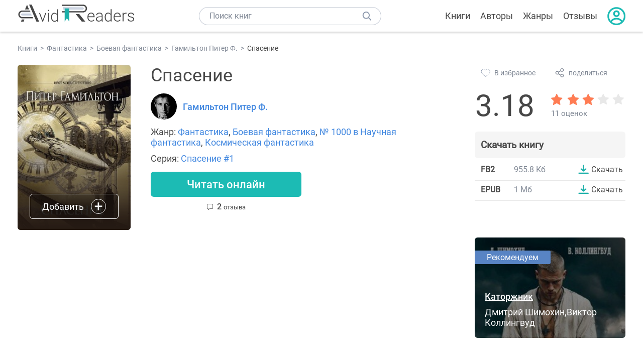

--- FILE ---
content_type: text/html; charset=UTF-8
request_url: https://avidreaders.ru/book/spasenie-lp-1.html
body_size: 7918
content:
<!DOCTYPE html><html lang="ru" prefix="og: http://ogp.me/ns# fb: http://ogp.me/ns/fb# books: http://ogp.me/ns/books#"><head><meta http-equiv="Content-Type" content="text/html; charset=UTF-8"><meta name="viewport" content="width=device-width, initial-scale=1"><title>Спасение скачать fb2, epub, pdf книгу Гамильтон Питер Ф., читать онлайн</title><meta name="description" content="Скачать бесплатно книгу Спасение - Гамильтон Питер Ф. в форматах fb2, rtf, epub, pdf, txt или читать онлайн. Отзывы на книгу, похожие книги на Спасение."><link rel="shortcut icon" type="image/x-icon" href="https://avidreaders.ru/images/favicon.ico"><link rel="apple-touch-icon" href="https://avidreaders.ru/images/apple-touch-icon.png"><link rel="apple-touch-icon" sizes="76x76" href="https://avidreaders.ru/images/apple-touch-icon-76x76.png"><link rel="apple-touch-icon" sizes="120x120" href="https://avidreaders.ru/images/apple-touch-icon-120x120.png"><link rel="apple-touch-icon" sizes="152x152" href="https://avidreaders.ru/images/apple-touch-icon-152x152.png"><link rel="apple-touch-icon" sizes="180x180" href="https://avidreaders.ru/images/apple-touch-icon-180x180.png"><meta property="og:type" content="books.book"><meta property="og:url" content="https://avidreaders.ru/book/spasenie-lp-1.html"><link rel="image_src" href="https://avidreaders.ru/pics/7/0/890770.jpeg"><meta property="og:image" content="https://avidreaders.ru/pics/7/0/890770.jpeg"><meta property="og:title" content="Спасение"><meta property="og:description" content=" Открытая больше века назад технология создания порталов изменила человечество, обеспечив дешёвой энергией, позволив вывести вредные производства в космос и освоить Солнечную систему. Благодаря порталам к 2204 году человечество словно слилось в од..."><meta property="fb:app_id" content="621109648078412"><link rel="amphtml" href="https://avidreaders.ru/amp/book/spasenie-lp-1.html"><link href="/v/styles/main.min.css" rel="stylesheet"><link href="/v/styles/book.min.css" rel="stylesheet"><!-- Yandex.RTB --><script>window.yaContextCb = window.yaContextCb || []</script><script src="https://yandex.ru/ads/system/context.js" async></script></head><body><div class="header"><div class="page_container container"><div class="wrap_logo"><a class="logo" href="https://avidreaders.ru/"><img src="https://avidreaders.ru/v/images/logo.svg" alt="Электронная библиотека AvidReaders" title="Электронная библиотека AvidReaders"></a></div><div class="menu_btn"></div><div class="search-button_mobile"></div><div class="wrap_search m_search"><input id="search-txt" class="wrap_search__field" type="text" autocomplete="off" placeholder="Поиск книг"><div class="wrap_search__button"></div><div class="dropdown"></div></div><div class="header_menu"><ul><li class="header_menu__icon-book"><a href="https://avidreaders.ru/books/">Книги</a></li><li class="header_menu__icon-authors"><a href="https://avidreaders.ru/authors/">Авторы</a></li><li class="header_menu__icon-genres"><a href="https://avidreaders.ru/genre/">Жанры</a></li><li class="header_menu__icon-reviews"><a href="https://avidreaders.ru/reviews/">Отзывы</a></li><li class="auth"><div class="person_pic"><span class="auth_form"> Войти | Регистрация</span></div></li></ul></div></div></div><div class="container" itemtype="http://schema.org/Book" itemscope=""><ul class="breadcrumbs" itemscope itemtype="https://schema.org/BreadcrumbList"><li itemprop="itemListElement" itemscope itemtype="https://schema.org/ListItem"><a itemprop="item" href="https://avidreaders.ru/books/"><span itemprop="name">Книги</span></a><meta itemprop="position" content="1"></li><li itemprop="itemListElement" itemscope itemtype="https://schema.org/ListItem"><a itemprop="item" href="https://avidreaders.ru/genre/fantastika/"><span itemprop="name">Фантастика</span></a><meta itemprop="position" content="2"></li><li itemprop="itemListElement" itemscope itemtype="https://schema.org/ListItem"><a itemprop="item" href="https://avidreaders.ru/genre/boevaya-fantastika/"><span itemprop="name">Боевая фантастика</span></a><meta itemprop="position" content="3"></li><li itemprop="itemListElement" itemscope itemtype="https://schema.org/ListItem"><a itemprop="item" href="https://avidreaders.ru/author/gamilton-piter-f/"><span itemprop="name">Гамильтон Питер Ф.</span></a><meta itemprop="position" content="4"></li><li itemprop="itemListElement" itemscope itemtype="https://schema.org/ListItem"><span itemprop="name">Спасение</span><meta itemprop="position" content="5"></li></ul><div class="wrap_cols relative top-info"><div class="left_clmn"><div class="book"><img itemprop="image" src="https://avidreaders.ru/pics/7/0/890770.jpeg" class="book__image" alt="Спасение"><div class="book_action action__desktop"><button class="btn"><i class="add_icon"></i><span>Добавить</span></button><ul class="dropdown"><li><span class="user_action " data-bid="890770" data-action="reading"> Читаю </span></li><li><span class="user_action " data-bid="890770" data-action="want2read"> Хочу прочитать </span></li><li><span class="user_action " data-bid="890770" data-action="red"> Прочитал </span></li></ul></div></div><div class="book_info" data-bid="890770"><h1 itemprop="name" class="title_lvl1">Спасение</h1><div class="author_wrapper"><div itemprop="author" class="author_info"><img src="/pics/authors/3/7/16137.jpeg" alt="Гамильтон Питер Ф."><a href="https://avidreaders.ru/author/gamilton-piter-f/"><span itemprop="name">Гамильтон Питер Ф.</span></a></div></div><div class="book-rating wrap_rate_block"><div class="book-rating__num ">3.18</div><div itemprop="aggregateRating" itemscope itemtype="http://schema.org/AggregateRating"><meta itemprop="worstRating" content="1"><meta itemprop="bestRating" content="5"><meta itemprop="ratingValue" content="3.18"><meta itemprop="reviewCount" content="11"><div class="wrap_stars b-rating" data-type="books" data-type-id="890770"><div class="fill" style="width: 63.6%"></div><div title="1" data-rating="1" class="one-star star star1"></div><div title="2" data-rating="2" class="one-star star star2"></div><div title="3" data-rating="3" class="one-star star star3"></div><div title="4" data-rating="4" class="one-star star star4"></div><div title="5" data-rating="5" class="one-star star star5"></div></div><span class="book-rating__reviews-count vote_count"> 11 оценок</span></div></div><div class="book_category"><p class="wrap_genre" itemprop="genre">Жанр: <a href="https://avidreaders.ru/genre/fantastika/">Фантастика</a>, <a href="https://avidreaders.ru/genre/boevaya-fantastika/">Боевая фантастика</a>, <a href="https://avidreaders.ru/genre/nauchnaya-fantastika/">№ 1000 в Научная фантастика</a>, <a href="https://avidreaders.ru/genre/kosmicheskaya-fantastika/">Космическая фантастика</a></p><div class="info">Серия: <a href='https://avidreaders.ru/serie/spasenie/'>Спасение #1</a></div></div><div id="read_online" data-p="" class="btn simple_btn read_online_btn after_read"> Читать онлайн </div><div class="users_count"><span class="num_plans reviews_cnt"><span class="num" style="display: inline;">2 </span>отзыва </span></div></div></div><div class="right_clmn"><div class="social-actions"><span class="social-actions__favorite user_action" data-bid="890770" data-action="favorite">В избранное</span><span class="social-actions__share">поделиться</span></div><div class="social-share"><!-- set class is_show--><span class="social-share__close"></span><div class="social-share__title title_lvl2">Поделиться</div><div class="goodshare sh-big" style="margin: 20px 0;"><div class="share-visible"><ins data-social="vkontakte"></ins><ins data-social="odnoklassniki"></ins><ins data-social="telegram"></ins><ins data-social="viber"></ins><ins data-social="whatsapp"></ins><ins data-social="sms"></ins><ins data-social="pinterest"></ins><input type="checkbox" id="social_share_more" hidden=""><label for="social_share_more"></label><div class="share-hidden"><div><ins data-social="facebook"></ins><ins data-social="liveinternet"></ins><ins data-social="livejournal"></ins><ins data-social="twitter"></ins><ins data-social="tumblr"></ins><ins data-social="buffer"></ins><ins data-social="reddit"></ins><ins data-social="surfingbird"></ins><ins data-social="pocket"></ins><ins data-social="xing"></ins><ins data-social="evernote"></ins><ins data-social="delicious"></ins><ins data-social="blogger"></ins><ins data-social="digg"></ins><ins data-social="instapaper"></ins><ins data-social="baidu"></ins><ins data-social="renren"></ins><ins data-social="weibo"></ins><ins data-social="mix"></ins><ins data-social="skype"></ins><ins data-social="linkedin"></ins><ins data-social="wechat"></ins><ins data-social="line"></ins></div></div></div></div><div class="social-share__form"><span class="social-share__field"></span><span data-u="https://avidreaders.ru/book/spasenie-lp-1.html" style="color: #4288e0; cursor: pointer;" class="social-share_copy_link">Скопировать ссылку</span></div></div><div class="download_block"><div class="download_block__title"><h2>Скачать книгу</h2></div><div><div class="format_download"><strong>fb2</strong><span class="size">955.8 Кб</span><a class="btn" href="https://avidreaders.ru/download/spasenie-lp-1.html?f=fb2" title="скачать книгу в формате fb2" data-id="890770" data-format="fb2" rel="nofollow" > Скачать </a></div><div class="format_download"><strong>epub</strong><span class="size">1 Мб</span><a class="btn" href="https://avidreaders.ru/download/spasenie-lp-1.html?f=epub" title="скачать книгу в формате epub" data-id="890770" data-format="epub" rel="nofollow" > Скачать </a></div></div></div></div></div><div class="wrap_cols"><div class="left_clmn flex-column"><div class="top_ab" style="width: 100%;height: auto;margin: 10px 0;text-align: center;"><!-- Yandex.RTB R-A-435267-28 --><div id="yandex_rtb_R-A-435267-28" style="min-height: 300px;"></div><script>window.yaContextCb.push(() => { Ya.Context.AdvManager.render({ "blockId": "R-A-435267-28", "renderTo": "yandex_rtb_R-A-435267-28" }) }) </script></div><div class="wrap_description description" itemprop="description"><h2 class="title_lvl2">О книге "Спасение"</h2><p> Открытая больше века назад технология создания порталов изменила человечество, обеспечив дешёвой энергией, позволив вывести вредные производства в космос и освоить Солнечную систему. Благодаря порталам к 2204 году человечество словно слилось в один огромный мегаполис: любое место на Земле, любая населённая людьми планета находится в шаговой доступности — достаточно пройти через портальную дверь Корпорации Сопряжения. Но цена этого благополучия оказалась высока. Настолько, что обнаруженные на новооткрытой планете обломки чужого звездолёта, с семнадцатью пленными людьми на борту, кажутся вовсе не самой страшной из тщательно скрываемых Корпорацией тайн. Сумеет ли команда экспертов по экстренным ситуациям справиться с вызовом? Или они отступят, раздираемые внутренними противоречиями и старыми обидами? Сложно сказать. Особенно если учесть, что среди участников экспедиции, возможно, затесался инопланетный шпион. Представленный текст является вольным переводом начинающего цикл «The Salvation</p><p>На нашем сайте можно скачать бесплатно книгу "Спасение" в формате fb2, epub или читать онлайн. Здесь так же можно перед прочтением обратиться к отзывам читателей, уже знакомых с книгой, и узнать их мнение. В интернет-магазине нашего партнера вы можете купить и прочитать книгу в бумажном варианте.</p></div><div class="seriess"><div class="with_btn"><h2 class="title_lvl2">Книга входит в серию <b>Спасение #1</b></h2><a href="https://avidreaders.ru/serie/spasenie/" class="see_more btn">Все</a></div><div class="wrap_books_list slider" style="max-width: 840px"><div class="prev prev-6"></div><div class="next next-6"></div><div class="wrapper_slider swiper-container" id="wrap-6"><div class="slider swiper-wrapper wrapper-seriess"><div class=" swiper-slide slider_item active item"><a href="https://avidreaders.ru/book/spasenie-lp-1.html" class="seriess-block"><span class="seriess-num">1</span><img src="https://avidreaders.ru/pics/7/0/890770.jpeg" alt="Спасение "><p>Спасение </p></a></div><div class=" swiper-slide slider_item active item"><a href="https://avidreaders.ru/book/spaseniya-net-1.html" class="seriess-block"><span class="seriess-num">2</span><img src="https://avidreaders.ru/pics/3/3/978933.jpeg" alt="Спасения нет"><p>Спасения нет</p></a></div><div class=" swiper-slide slider_item active item"><a href="https://avidreaders.ru/book/svyatye-spaseniya.html" class="seriess-block"><span class="seriess-num">3</span><img src="https://avidreaders.ru/pics/6/2/1018862.jpeg" alt="Святые Спасения"><p>Святые Спасения</p></a></div><div class=" swiper-slide slider_item active item"><a href="https://avidreaders.ru/book/fantastika-2023-47-kompilyaciya-knigi-1.html" class="seriess-block"><img src="https://avidreaders.ru/pics/6/9/1018869.jpeg" alt=""Фантастика 2023-47". Компиляция. Книги 1-10"><p>"Фантастика 2023-47". Компиляция. Книги 1-10</p></a></div></div></div></div></div><div class="reviews_container book-reviews"><div class="wrap-votes-cnt"><h2 class="title_lvl2">Отзывы читателей</h2><span>2</span></div><ul class="comments"><li id="cmt-529695" class="cmt" data-cmt-id="529695"><div class="cmt__top"><div class="user_pic without_pic">В</div><div class="overflow"><div class="cmt__top-info"><div class="user_name">Владимир</div><div class="review_date">22 авг 2022</div></div><div class="user_rating"><div class="wrap_stars"><div class="fill" style="width: 0%;"></div></div></div></div></div><div class="review_text"><p>Обратите внимание на строчку "Представленный текст является вольным переводом ...". Помимо чрезмерного увлечения построением трехэтажных матерных конструкций переводчик кое-где вообще искажает смысл в своих интерпретациях.</p></div><div class="cmt__actions"><div class="like"><div class="user_action like__icon" data-cid="529695" data-action="comment_like"></div><div>0</div></div><div class="reply_link">Ответить</div></div></li><li id="cmt-461324" class="cmt" data-cmt-id="461324"><div class="cmt__top"><div class="user_pic without_pic">Д</div><div class="overflow"><div class="cmt__top-info"><div class="user_name">Дмитрий</div><div class="review_date">31 июл 2021</div></div><div class="user_rating"><div class="wrap_stars"><div class="fill" style="width: 0%;"></div></div></div></div></div><div class="review_text"><p>Если считать эту книгу шедевром зарубежной фантастики, то я идиот. Такое впечатление, что Гамильтон её писал очень сильно обдолбавшись. Мат почти на каждой странице-это нечто. Особенно общество, где каждый трахает, всё что движется. Бредятина, редчайшая.</p></div><div class="cmt__actions"><div class="like"><div class="user_action like__icon" data-cid="461324" data-action="comment_like"></div><div>0</div></div><div class="reply_link">Ответить</div></div></li></ul><div id="comment-form" ><div class="comment-form review_form" data-type="books" data-type-id="890770" data-parent-id="0"><div class="wrap_stars" data-type="books" data-type-id="890770"><div class="fill usr-rating" style="width: 0"></div><div title="1" data-rating="1" class="one-star star star1"></div><div title="2" data-rating="2" class="one-star star star2"></div><div title="3" data-rating="3" class="one-star star star3"></div><div title="4" data-rating="4" class="one-star star star4"></div><div title="5" data-rating="5" class="one-star star star5"></div></div><div class="comment_hint"></div><input id="uname" placeholder="Введите ваше имя" class="form-control" type="text"><div class="fg-line fg-toggled"><textarea class="form-control auto-size comment_div" placeholder="Оставьте свой отзыв"></textarea></div><div class="error_msg"></div><button class="btn leave_comment">Добавить отзыв</button></div></div></div></div><div class="right_clmn"><div class="monthly-book"><img itemprop="image" data-src="https://avidreaders.ru/pics/5/2/1116752.jpeg" class="lazy-img" src="https://avidreaders.ru/images/b-default.jpg" alt="Каторжник"><div class="book_genre blue">Рекомендуем</div><div class="monthly-book__info"><a href="https://avidreaders.ru/book/katorzhnik-1.html" class="monthly-book__link">Каторжник</a><div class="monthly-book__author">Дмитрий Шимохин,Виктор Коллингвуд</div></div></div><div style="margin: 10px 0 20px;"><!-- Yandex.RTB R-A-435267-25 --><div id="yandex_rtb_R-A-435267-25"></div><script>window.yaContextCb.push(() => { Ya.Context.AdvManager.render({ "blockId": "R-A-435267-25", "renderTo": "yandex_rtb_R-A-435267-25" }) }) </script></div></div></div><div class="wrap_sets"><div class="with_btn"><h2 class="title_lvl2">Подборки книг</h2><a href="https://avidreaders.ru/bookshelfs/" class="see_more btn">Все</a></div><div class="sets_container"><div class="item"><img height="230" width="300" class="lazy-img bookshelf" src="https://avidreaders.ru/images/bc-default.jpg" data-src="https://avidreaders.ru/sets/551.jpg" alt="Книги для создания новогоднего настроения"><a href="/bookshelf/knigi-dlya-sozdaniya-novogodnego-nastroeniya.html"><div class="set_name"><p> Книги для создания новогоднего настроения </p></div></a></div><div class="item"><img height="230" width="300" class="lazy-img bookshelf" src="https://avidreaders.ru/images/bc-default.jpg" data-src="https://avidreaders.ru/sets/550.jpg" alt="Чтение для зимних вечеров: под любое ваше настроение"><a href="/bookshelf/chtenie-dlya-zimnih-vecherov-pod-lyuboe.html"><div class="set_name"><p> Чтение для зимних вечеров: под любое ваше настроение </p></div></a></div><div class="item"><img height="230" width="300" class="lazy-img bookshelf" src="https://avidreaders.ru/images/bc-default.jpg" data-src="https://avidreaders.ru/sets/549.jpg" alt="Книги о психологии человека"><a href="/bookshelf/knigi-o-psihologii-cheloveka.html"><div class="set_name"><p> Книги о психологии человека </p></div></a></div><div class="item"><img height="230" width="300" class="lazy-img bookshelf" src="https://avidreaders.ru/images/bc-default.jpg" data-src="https://avidreaders.ru/sets/548.jpg" alt="Что почитать на Хэллоуин"><a href="/bookshelf/chto-pochitat-na-hellouin.html"><div class="set_name"><p> Что почитать на Хэллоуин </p></div></a></div><div class="item"><img height="230" width="300" class="lazy-img bookshelf" src="https://avidreaders.ru/images/bc-default.jpg" data-src="https://avidreaders.ru/sets/547.jpg" alt="Топ 10 книг с осенним настроением"><a href="/bookshelf/top-10-knig-s-osennim-nastroeniem.html"><div class="set_name"><p> Топ 10 книг с осенним настроением </p></div></a></div></div></div><div class="wrap_books_list"><h2 class="title_lvl2">Похожие книги</h2><div class="books_list"><div class="item"><div class="item__book"><img class="lazy-img" src="https://avidreaders.ru/images/b-default.jpg" data-src="https://avidreaders.ru/pics/4/4/819644.jpeg" alt="Спасение " title="Спасение "><div class="hover_info"><a class="hover_info__button" href="https://avidreaders.ru/book/spasenie-si-2.html">Скачать</a></div><!-- <div class="tap_ifo"></div>--></div><div class="bottom_info"><a href="https://avidreaders.ru/book/spasenie-si-2.html" class="link_info"><span>Спасение</span><p>Поселягин Владимир Геннадьевич</p></a><div class="book_rating"><div class="rating_stars"><div class="fill" style="width:72px;"></div></div><div class="rating_count"><b>3.74</b> (21)</div></div></div></div><div class="item"><div class="item__book"><img class="lazy-img" src="https://avidreaders.ru/images/b-default.jpg" data-src="https://avidreaders.ru/pics/6/1/1036961.jpeg" alt="Звездное спасение" title="Звездное спасение"><div class="hover_info"><a class="hover_info__button" href="https://avidreaders.ru/book/zvezdnoe-spasenie.html">Скачать</a></div><!-- <div class="tap_ifo"></div>--></div><div class="bottom_info"><a href="https://avidreaders.ru/book/zvezdnoe-spasenie.html" class="link_info"><span>Звездное спасение</span><p>Марук Майя</p></a><div class="book_rating"><div class="rating_stars"><div class="fill" style="width:75px;"></div></div><div class="rating_count"><b>3.9</b> (10)</div></div></div></div><div class="item"><div class="item__book"><img class="lazy-img" src="https://avidreaders.ru/images/b-default.jpg" data-src="https://avidreaders.ru/pics/1/1/750211.jpeg" alt="Спасение цивилизации демиургов" title="Спасение цивилизации демиургов"><div class="hover_info"><a class="hover_info__button" href="https://avidreaders.ru/book/spasenie-civilizacii-demiurgov.html">Скачать</a></div><!-- <div class="tap_ifo"></div>--></div><div class="bottom_info"><a href="https://avidreaders.ru/book/spasenie-civilizacii-demiurgov.html" class="link_info"><span>Спасение цивилизации демиургов</span><p>Рыбаченко Олег Павлович</p></a><div class="book_rating"><div class="rating_stars"><div class="fill" style="width:77px;"></div></div><div class="rating_count"><b>4</b> (5)</div></div></div></div><div class="item"><div class="item__book"><img class="lazy-img" src="https://avidreaders.ru/images/b-default.jpg" data-src="https://avidreaders.ru/pics/4/0/746340.jpeg" alt="Шанс на спасение... " title="Шанс на спасение... "><div class="hover_info"><a class="hover_info__button" href="https://avidreaders.ru/book/shans-na-spasenie-si.html">Скачать</a></div><!-- <div class="tap_ifo"></div>--></div><div class="bottom_info"><a href="https://avidreaders.ru/book/shans-na-spasenie-si.html" class="link_info"><span>Шанс на спасение...</span><p>Лисовол Анастасия Евгеньевна</p></a><div class="book_rating"><div class="rating_stars"><div class="fill" style="width:42px;"></div></div><div class="rating_count"><b>2.2</b> (5)</div></div></div></div><div class="item"><div class="item__book"><img class="lazy-img" src="https://avidreaders.ru/images/b-default.jpg" data-src="https://avidreaders.ru/pics/4/7/1947.jpg" alt="Ковчег спасения" title="Ковчег спасения"><div class="hover_info"><a class="hover_info__button" href="https://avidreaders.ru/book/kovcheg-spaseniya.html">Скачать</a></div><!-- <div class="tap_ifo"></div>--></div><div class="bottom_info"><a href="https://avidreaders.ru/book/kovcheg-spaseniya.html" class="link_info"><span>Ковчег спасения</span><p>Рейнольдс Аластер</p></a><div class="book_rating"><div class="rating_stars"><div class="fill" style="width:84px;"></div></div><div class="rating_count"><b>4.36</b> (26)</div></div></div></div></div></div><div class="wrap_books_list"><h2 class="title_lvl2">Другие книги автора</h2><div class="books_list"><div class="item"><div class="item__book"><img class="lazy-img" src="https://avidreaders.ru/images/b-default.jpg" data-src="https://avidreaders.ru/pics/7/1/536471.jpeg" alt="Звезда Пандоры" title="Звезда Пандоры"><div class="hover_info"><a class="hover_info__button" href="https://avidreaders.ru/book/zvezda-pandory.html">Скачать</a></div><!-- <div class="tap_ifo"></div>--></div><div class="bottom_info"><a href="https://avidreaders.ru/book/zvezda-pandory.html" class="link_info"><span>Звезда Пандоры</span><p>Гамильтон Питер Ф.</p></a><div class="book_rating"><div class="rating_stars"><div class="fill" style="width:84px;"></div></div><div class="rating_count"><b>4.38</b> (28)</div></div></div></div><div class="item"><div class="item__book"><img class="lazy-img" src="https://avidreaders.ru/images/b-default.jpg" data-src="https://avidreaders.ru/pics/4/2/879742.jpeg" alt="Цикл: Пришествие ночи. Компиляция. Книги 1-6" title="Цикл: Пришествие ночи. Компиляция. Книги 1-6"><div class="hover_info"><a class="hover_info__button" href="https://avidreaders.ru/book/cikl-prishestvie-nochi-kompilyaciya-knigi-1.html">Скачать</a></div><!-- <div class="tap_ifo"></div>--></div><div class="bottom_info"><a href="https://avidreaders.ru/book/cikl-prishestvie-nochi-kompilyaciya-knigi-1.html" class="link_info"><span>Цикл: "Пришествие ночи". Компиляция. Книги 1-6</span><p>Гамильтон Питер Ф.</p></a><div class="book_rating"><div class="rating_stars"><div class="fill" style="width:77px;"></div></div><div class="rating_count"><b>4</b> (9)</div></div></div></div><div class="item"><div class="item__book"><img class="lazy-img" src="https://avidreaders.ru/images/b-default.jpg" data-src="https://avidreaders.ru/pics/0/6/746706.jpeg" alt="Иуда Освобожденный" title="Иуда Освобожденный"><div class="hover_info"><a class="hover_info__button" href="https://avidreaders.ru/book/iuda-osvobozhdennyy.html">Скачать</a></div><!-- <div class="tap_ifo"></div>--></div><div class="bottom_info"><a href="https://avidreaders.ru/book/iuda-osvobozhdennyy.html" class="link_info"><span>Иуда Освобожденный</span><p>Гамильтон Питер Ф.</p></a><div class="book_rating"><div class="rating_stars"><div class="fill" style="width:94px;"></div></div><div class="rating_count"><b>4.88</b> (4)</div></div></div></div><div class="item"><div class="item__book"><img class="lazy-img" src="https://avidreaders.ru/images/b-default.jpg" data-src="https://avidreaders.ru/pics/1/5/27315.jpg" alt="Лучшее за год 2006: Научная фантастика, космический боевик, киберпанк" title="Лучшее за год 2006: Научная фантастика, космический боевик, киберпанк"><div class="hover_info"><a class="hover_info__button" href="https://avidreaders.ru/book/luchshee-za-god-2006-nauchnaya-fantastika.html">Скачать</a></div><!-- <div class="tap_ifo"></div>--></div><div class="bottom_info"><a href="https://avidreaders.ru/book/luchshee-za-god-2006-nauchnaya-fantastika.html" class="link_info"><span>Лучшее за год 2006: Научная фантастика, космический боевик, киберпанк</span><p>Стивен Бакстер, Нэнси Кресс, Уолтер Уильямс, Вернор Виндж, Биссон Терри Бэллантин, Бейкер Кейдж, Паоло Бачигалупи и др.</p></a><div class="book_rating"><div class="rating_stars"><div class="fill" style="width:58px;"></div></div><div class="rating_count"><b>3</b> (4)</div></div></div></div><div class="item"><div class="item__book"><img class="lazy-img" src="https://avidreaders.ru/images/b-default.jpg" data-src="https://avidreaders.ru/pics/4/6/747046.jpeg" alt="Дремлющая Бездна" title="Дремлющая Бездна"><div class="hover_info"><a class="hover_info__button" href="https://avidreaders.ru/book/dremlyuschaya-bezdna.html">Скачать</a></div><!-- <div class="tap_ifo"></div>--></div><div class="bottom_info"><a href="https://avidreaders.ru/book/dremlyuschaya-bezdna.html" class="link_info"><span>Дремлющая Бездна</span><p>Гамильтон Питер Ф.</p></a><div class="book_rating"><div class="rating_stars"><div class="fill" style="width:87px;"></div></div><div class="rating_count"><b>4.5</b> (7)</div></div></div></div></div></div><div class="update_info">Информация обновлена: <span><time class="updated" datetime="2024-01-05T20:01:54+03:00" content="2024-01-05T20:01:54+03:00" itemprop="dateModified">05.01.2024</time></span></div><div class="go_top_button"></div></div><div class="footer"><div class="container"> Подписывайтесь на нас: <div class="social_block social-likes_visible follow_block"><a href="https://vk.com/avidreadersru" target="_blank" rel="nofollow"><div class="social-likes__widget social-likes__widget_vkontakte" title="VKontakte"></div></a><a href="https://t.me/avidreadersru" target="_blank" rel="nofollow"><div class="social-likes__widget social-likes__widget_twitter" title="Telegram"></div></a></div><div class="copyright"><span> Copyright © 2026, AvidReaders.ru</span><span><a class="general_rules" href="https://avidreaders.ru/general_rules.html">Правила пользования </a></span><a href="https://avidreaders.ru/privacy.html">Правообладателям </a></div><div class="slogan">Читай только лучшее!</div></div></div><script> function onLoadS() { var script = document.createElement('script'); script.src = "https://avidreaders.ru/v/js/handlers.min.js"; document.body.appendChild(script); var style = document.createElement('link'); style.id = "goodshare_styles"; style.rel = 'stylesheet'; style.type = 'text/css'; style.media = 'all'; style.href = "/css/new/swiper.min.css"; style.onload = function () { var script = document.createElement('script'); script.src = "https://avidreaders.ru/js/swiper.min.js"; script.onload = function () { new Swiper("#wrap-1", { slidesPerView: "auto", nextButton: ".next-1", prevButton: ".prev-1", spaceBetween: 0, freeMode: !0, loop: !1, lazyLoading: !0, preloadImages: !1, lazyLoadingInPrevNext: !0, lazyLoadingInPrevNextAmount: 6 }); new Swiper("#wrap-2", { slidesPerView: "auto", nextButton: ".next-2", prevButton: ".prev-2", spaceBetween: 0, freeMode: !0, loop: !1, lazyLoading: !0, preloadImages: !1, lazyLoadingInPrevNext: !0, lazyLoadingInPrevNextAmount: 6 }); new Swiper("#wrap-3", { slidesPerView: "auto", nextButton: ".next-3", prevButton: ".prev-3", spaceBetween: 0, freeMode: !0, loop: !1, lazyLoading: !0, preloadImages: !1, lazyLoadingInPrevNext: !0, lazyLoadingInPrevNextAmount: 6 }); new Swiper("#wrap-4", { slidesPerView: "auto", nextButton: ".next-4", prevButton: ".prev-4", spaceBetween: 0, freeMode: !0, loop: !1, lazyLoading: !0, preloadImages: !1, lazyLoadingInPrevNext: !0, lazyLoadingInPrevNextAmount: 6 }); new Swiper("#wrap-5", { slidesPerView: "auto", nextButton: ".next-5", prevButton: ".prev-5", spaceBetween: 0, freeMode: !0, loop: !1, lazyLoading: !0, preloadImages: !1, lazyLoadingInPrevNext: !0, lazyLoadingInPrevNextAmount: 6 }); new Swiper("#wrap-6", { slidesPerView: "auto", nextButton: ".next-6", prevButton: ".prev-6", spaceBetween: 0, freeMode: !0, loop: !1, lazyLoading: !0, preloadImages: !1, lazyLoadingInPrevNext: !0, lazyLoadingInPrevNextAmount: 6 }); }; document.body.appendChild(script); }; document.body.appendChild(style); } </script><script src="https://avidreaders.ru/js/jquery.min.js" onload="onLoadS();" async></script><!-- Yandex.Metrika counter --><script> (function (m, e, t, r, i, k, a) { m[i] = m[i] || function () { (m[i].a = m[i].a || []).push(arguments) }; m[i].l = 1 * new Date(); k = e.createElement(t), a = e.getElementsByTagName(t)[0], k.async = 1, k.src = r, a.parentNode.insertBefore(k, a) })(window, document, "script", "https://mc.yandex.ru/metrika/tag.js", "ym"); ym(37683260, "init", {trackLinks: true, accurateTrackBounce: true});</script><noscript><div><img src="https://mc.yandex.ru/watch/37683260" style="position:absolute; left:-9999px;" alt=""></div></noscript><!-- /Yandex.Metrika counter --></body></html>